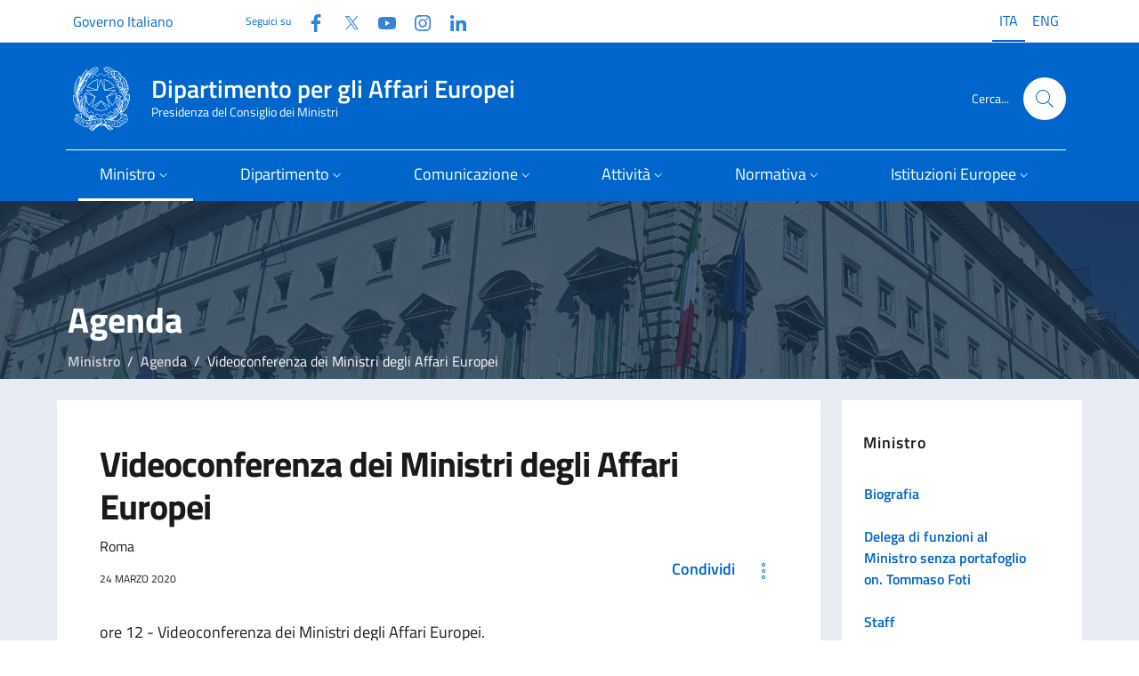

--- FILE ---
content_type: text/html; charset=utf-8
request_url: https://www.politicheeuropee.gov.it/it/ministro/agenda/videoconferenza-dei-ministri-degli-affari-europei/
body_size: 10304
content:
<!doctype html>
<html lang="it">

<head>
  <meta charset="utf-8">
  <meta http-equiv="x-ua-compatible" content="ie=edge">
  <meta name="viewport" content="width=device-width, initial-scale=1">
  <meta name="keyword" content="">
  <meta name="description" content="Videoconferenza dei Ministri degli Affari Europei.">
   
  <title>Dipartimento per gli Affari Europei - Videoconferenza dei Ministri degli Affari Europei</title>

  <!-- Bootstrap Italia CSS -->
  <link rel="stylesheet" href="/css/bootstrap-italia.min.css">
  
  <!-- CookieConsent -->
  <link rel="stylesheet" type="text/css" href="/css/cookieconsent.css" />
  <link rel="stylesheet" type="text/css" href="/css/iframemanager.css" />

  <!-- Bootstrap Italia custom CSS -->
  <!-- <link href="/css/compiled/bootstrap-italia-custom.min.css" rel="stylesheet"> -->

  <!-- App styles -->
  <link rel="stylesheet" href="/css/base.css">

  <!-- Favicons -->
  <link rel="apple-touch-icon" sizes="180x180" href="/media/iuyoiv5m/apple-icon-180x180.png">
  <link rel="apple-touch-icon" sizes="152x152" href="/media/z5wf1d5r/apple-icon-152x152.png">
  <link rel="apple-touch-icon" sizes="144x144" href="/media/uvtn53ck/apple-icon-144x144.png">
  <link rel="apple-touch-icon" sizes="114x114" href="/media/l5sh5xkv/apple-icon-114x114.png">
  <link rel="apple-touch-icon" sizes="57x57" href="/media/csmjat51/apple-icon-57x57.png">
  <link rel="apple-touch-icon" sizes="72x72" href="/media/rucd2ryp/apple-icon-72x72.png">
  <link rel="apple-touch-icon" sizes="76x76" href="/media/ogjba1s2/apple-icon-76x76.png">
  <link rel="apple-touch-icon" sizes="60x60" href="/media/5s4egp2q/apple-icon-60x60.png">
  <link rel="apple-touch-icon" sizes="120x120" href="/media/wgvnpt0k/apple-icon-120x120.png">
  <link rel="icon" sizes="96x96" type="image/png" href="/media/vhmgkc2b/favicon-96x96.png">
  <link rel="icon" sizes="32x32" type="image/png" href="/media/o1li5lwq/favicon-32x32.png">
  <link rel="icon" sizes="16x16" type="image/png" href="/media/1xif3hzr/favicon-16x16.png">
  <link rel="icon" href="/img/favicons/favicon.ico">
  <meta name="theme-color" content="#0066CC">

  <!-- Twitter -->
  <meta name="twitter:card" content="summary_large_image">
  <meta name="twitter:url" content="https://www.affarieuropei.gov.it/it/ministro/agenda/videoconferenza-dei-ministri-degli-affari-europei/" />
  <meta name="twitter:site" content="https://x.com/dippoliticheUe">
  <meta name="twitter:creator" content="Dipartimento per gli Affari Europei">
  <meta name="twitter:title" content="Videoconferenza dei Ministri degli Affari Europei" />
  <meta name="twitter:description" content="Videoconferenza dei Ministri degli Affari Europei." />

  <!-- Facebook -->
  <link rel="canonical" href="https://www.affarieuropei.gov.it/it/ministro/agenda/videoconferenza-dei-ministri-degli-affari-europei/" />
  <meta property="og:type" />
  <meta property="og:url" content="https://www.affarieuropei.gov.it/it/ministro/agenda/videoconferenza-dei-ministri-degli-affari-europei/" />
  <meta property="og:title" content="Videoconferenza dei Ministri degli Affari Europei" />
  <meta property="og:description" content="Videoconferenza dei Ministri degli Affari Europei." />
  <meta property="og:site_name" content="Dipartimento per gli Affari Europei" />
  <meta property="og:updated_time" content="2024-06-17T23:59:33.057Z" />
   
  <!-- images --> 
  
  <script src="/scripts/vendor/jquery.min.js"></script>
  <!-- Matomo -->
  <script>
      var _paq = window._paq = window._paq || [];
      /* tracker methods like "setCustomDimension" should be called before "trackPageView" */
      _paq.push(['trackPageView']);
      _paq.push(['enableLinkTracking']);
      (function() {
        var u="https://ingestion.webanalytics.italia.it/";
        _paq.push(['setTrackerUrl', u+'matomo.php']);
        _paq.push(['setSiteId', '41756']);
        var d=document, g=d.createElement('script'), s=d.getElementsByTagName('script')[0];
        g.async=true; g.src=u+'matomo.js'; s.parentNode.insertBefore(g,s);
      })();
  </script>
  <!-- End Matomo Code -->
</head>

<body class="">


    
<section class="it-hero-wrapper it-hero-wrapper--int it-dark it-overlay">   
    <div class="img-responsive-wrapper">
      <div class="img-responsive">
        <div class="img-wrapper"><img src="/img/palazzo chigi rerum1.jpg" title="titolo immagine"
            alt="descrizione immagine"></div>
      </div>
    </div>
  </section>
	




<header>
<div class="it-header-wrapper it-header-sticky  it-shadow" data-bs-toggle="sticky" data-bs-position-type="fixed" data-bs-sticky-class-name="is-sticky" data-bs-target="#header-nav-wrapper">
<!-- header-->

  
<div class="it-header-slim-wrapper  theme-light">
        <div class="container-lg">
          <div class="row">
            <div class="col-12">
              <div class="it-header-slim-wrapper-content">
                <a class="d-none d-lg-block navbar-brand fs-6" href="https://www.governo.it/" data-focus-mouse="false">Governo Italiano</a>
                <div class="nav-mobile">
                  <div class="it-socials d-none d-xl-flex">
                    <span>Seguici su</span>
                    


<ul class="d-xl-flex">
        <li class="">
            <a class="" href="https://www.facebook.com/politicheuropee" aria-label="Facebook" target="_blank">
                <svg class="icon">
                    <use href="/svg/sprites.svg#it-facebook"></use>
                </svg>
                <span class="visually-hidden">Facebook</span>
            </a>
        </li>
        <li class="">
            <a class="" href="https://twitter.com/dippoliticheUe" aria-label="Twitter" target="_blank">
                <svg class="icon">
                    <use href="/svg/sprites.svg#it-twitter"></use>
                </svg>
                <span class="visually-hidden">Twitter</span>
            </a>
        </li>
        <li class="">
            <a class="" href="https://www.youtube.com/user/affarieuropei" aria-label="Youtube" target="_blank">
                <svg class="icon">
                    <use href="/svg/sprites.svg#it-youtube"></use>
                </svg>
                <span class="visually-hidden">YouTube</span>
            </a>
        </li>
        <li class="">
            <a class="" href="https://www.instagram.com/affarieuropei/" aria-label="Instagram" target="_blank">
                <svg class="icon">
                    <use href="/svg/sprites.svg#it-instagram"></use>
                </svg>
                <span class="visually-hidden">Instagram</span>
            </a>
        </li>
        <li class="">
            <a class="" href="https://www.linkedin.com/company/dipartimento-per-gli-affari-europei/" aria-label="Linkedin" target="_blank">
                <svg class="icon">
                    <use href="/svg/sprites.svg#it-linkedin"></use>
                </svg>
                <span class="visually-hidden">Linkedin</span>
            </a>
        </li>
</ul>
                  </div>

                </div>

                
                




        <div class="it-language-switch it-language-switch-desktop">
            <ul>
                <li>
                    <a href="/it/ministro/agenda/videoconferenza-dei-ministri-degli-affari-europei/" title="Leggi questa pagina in Italian (Italy)" hreflang="it">
                        <span class="active f6">ITA</span>
                    </a>
                </li>
                <li>
                    <a href="/it/english-version/" title="English version" hreflang="ENG">
                        <span class="f6">ENG</span>
                    </a>
                </li>
                
            </ul>
        </div>


              </div>
            </div>
          </div>
        </div>
      </div>
  
  
  <div class="it-nav-wrapper">
        <div class="it-header-center-wrapper  theme-light--cc">
          <div class="container-lg">
            <div class="row">
              <div class="col-12">
                <div class="it-header-center-content-wrapper">
                  <div class="it-brand-wrapper">
                    <a href="/it/">

                      <img src="/img/logo75.svg" alt="">
                      <div class="it-brand-text">
                        <div class="it-brand-title">Dipartimento per gli Affari Europei</div>
                        <div class="it-brand-tagline d-none d-md-block">Presidenza del Consiglio dei Ministri</div>
                      </div>
                    </a>
                  </div>
                  <div class="it-right-zone">
          
                    <div class="it-search-wrapper">
                      <span class="d-none d-md-block">Cerca...</span>
                      <a class="search-link rounded-icon" aria-label="Cerca..." href="#search-modal" data-bs-toggle="modal" data-focus-mouse="false">
                        <svg class="icon">
                          <use href="/svg/sprites.svg#it-search"></use>
                        </svg>
                      </a>
                    </div>
                  </div>

                </div>
              </div>
            </div>
          </div>
        </div>
        <div class="it-header-navbar-wrapper  theme-light-desk--cc  primary-bg-c9--cc">
          <div class="container-lg">
            <div class="row">
              <div class="col-12">
                
                
<nav class="navbar navbar-expand-lg has-megamenu" aria-label="Navigazione principale">
  <button class="custom-navbar-toggler" type="button" aria-controls="nav1" aria-expanded="false"
    aria-label="Mostra/Nascondi la navigazione" data-bs-toggle="navbarcollapsible"
    data-bs-target="#nav1">
    <svg class="icon bg-override">
      <use href="/svg/sprites.svg#it-burger"></use>
    </svg>
  </button>
  <div class="navbar-collapsable" id="nav1" style="display: none;">
    <div class="overlay" style="display: none;"></div>
    <div class="close-div">
      <button class="btn close-menu" type="button">
        <span class="visually-hidden">Nascondi la navigazione</span>
        <svg class="icon">
          <use href="/svg/sprites.svg#it-close-big"></use>
        </svg>
      </button>
    </div>
    <div class="menu-wrapper">
        <ul class="navbar-nav">
        <li class="nav-item dropdown active">
<a class="nav-link dropdown-toggle active" href="#" data-bs-toggle="dropdown" aria-expanded="false" id="mainNavDropdown6814">
<span>Ministro</span>
<svg class="icon icon-xs">
<use href="/svg/sprites.svg#it-expand"></use>
</svg>
</a>
<div class="dropdown-menu" role="region" aria-labelledby="mainNavDropdown6814">
<div class="link-list-wrapper">
<ul class="link-list">
<li><a class="dropdown-item list-item" href="/it/ministro/biografia/"><span>Biografia</span></a></li>
<li><a class="dropdown-item list-item" href="/it/ministro/delega/"><span>Delega</span></a></li>
<li><a class="dropdown-item list-item" href="/it/ministro/staff/"><span>Staff</span></a></li>
<li><a class="dropdown-item list-item active" href="/it/ministro/agenda/"><span>Agenda</span></a></li>
<li><a class="dropdown-item list-item" href="/it/ministro/comunicati-stampa/"><span>Comunicati stampa</span></a></li>
<li><a class="dropdown-item list-item" href="/it/ministro/rassegna-stampa/"><span>Rassegna stampa</span></a></li>
<li><a class="dropdown-item list-item" href="/it/ministro/consiglio-affari-generali/"><span>Consiglio "Affari generali"</span></a></li>
<li><a class="dropdown-item list-item" href="/it/ministro/ciae/"><span>CIAE</span></a></li>
<li><a class="dropdown-item list-item" href="/it/ministro/ministri-dal-1987-ad-oggi/"><span>Ministri dal 1987 ad oggi</span></a></li>
</ul>
</div>
</div>
</li>
<li class="nav-item dropdown">
<a class="nav-link dropdown-toggle" href="#" data-bs-toggle="dropdown" aria-expanded="false" id="mainNavDropdown6816">
<span>Dipartimento</span>
<svg class="icon icon-xs">
<use href="/svg/sprites.svg#it-expand"></use>
</svg>
</a>
<div class="dropdown-menu" role="region" aria-labelledby="mainNavDropdown6816">
<div class="link-list-wrapper">
<ul class="link-list">
<li><a class="dropdown-item list-item" href="/it/dipartimento/organizzazione/"><span>Organizzazione</span></a></li>
<li><a class="dropdown-item list-item" href="/it/dipartimento/competenze/"><span>Competenze</span></a></li>
<li><a class="dropdown-item list-item" href="/it/dipartimento/direttiva/"><span>Direttiva</span></a></li>
<li><a class="dropdown-item list-item" href="/it/dipartimento/amministrazione-trasparente/"><span>Amministrazione Trasparente</span></a></li>
<li><a class="dropdown-item list-item" href="/it/dipartimento/patrocini/"><span>Patrocini</span></a></li>
</ul>
</div>
</div>
</li>
<li class="nav-item dropdown">
<a class="nav-link dropdown-toggle" href="#" data-bs-toggle="dropdown" aria-expanded="false" id="mainNavDropdown6818">
<span>Comunicazione</span>
<svg class="icon icon-xs">
<use href="/svg/sprites.svg#it-expand"></use>
</svg>
</a>
<div class="dropdown-menu" role="region" aria-labelledby="mainNavDropdown6818">
<div class="link-list-wrapper">
<ul class="link-list">
<li><a class="dropdown-item list-item" href="/it/comunicazione/notizie/"><span>Notizie</span></a></li>
<li><a class="dropdown-item list-item" href="/it/comunicazione/eventi/"><span>Eventi</span></a></li>
<li><a class="dropdown-item list-item" href="/it/comunicazione/mostra-litalia-in-europa-leuropa-in-italia/"><span>Mostra "L'Italia in Europa - L'Europa in Italia"</span></a></li>
<li><a class="dropdown-item list-item" href="/it/comunicazione/europanoi-un-progetto-per-le-scuole/"><span>EuropaNoi, un progetto per le scuole</span></a></li>
<li><a class="dropdown-item list-item" href="/it/comunicazione/club-di-venezia/"><span>Club di Venezia</span></a></li>
<li><a class="dropdown-item list-item" href="/it/comunicazione/progetti-e-campagne/"><span>Progetti e Campagne</span></a></li>
<li><a class="dropdown-item list-item" href="/it/comunicazione/mediagallery/"><span>Mediagallery</span></a></li>
<li><a class="dropdown-item list-item" href="/it/comunicazione/programma-di-comunicazione/"><span>Programma di Comunicazione</span></a></li>
<li><a class="dropdown-item list-item" href="/it/comunicazione/pubblicazioni/"><span>Pubblicazioni</span></a></li>
<li><a class="dropdown-item list-item" href="/it/comunicazione/europarole/"><span>Europarole</span></a></li>
<li><a class="dropdown-item list-item" href="/it/comunicazione/euroacronimi/"><span>EuroAcronimi</span></a></li>
<li><a class="dropdown-item list-item" href="/it/comunicazione/vivieuropa/"><span>Vivieuropa</span></a></li>
<li><a class="dropdown-item list-item" href="/it/comunicazione/scrivi-al-dipartimento/"><span>Scrivi al Dipartimento</span></a></li>
</ul>
</div>
</div>
</li>
<li class="nav-item dropdown">
<a class="nav-link dropdown-toggle" href="#" data-bs-toggle="dropdown" aria-expanded="false" id="mainNavDropdown6820">
<span>Attività</span>
<svg class="icon icon-xs">
<use href="/svg/sprites.svg#it-expand"></use>
</svg>
</a>
<div class="dropdown-menu" role="region" aria-labelledby="mainNavDropdown6820">
<div class="link-list-wrapper">
<ul class="link-list">
<li><a class="dropdown-item list-item" href="/it/attivita/accesso-agli-atti-delle-istituzioni-europee/"><span>Accesso agli atti delle istituzioni europee</span></a></li>
<li><a class="dropdown-item list-item" href="/it/attivita/aiuti-di-stato/"><span>Aiuti di Stato</span></a></li>
<li><a class="dropdown-item list-item" href="/it/attivita/centro-di-assistenza-per-il-riconoscimento-delle-qualifiche-professionali/"><span>Centro di assistenza per il riconoscimento delle qualifiche professionali</span></a></li>
<li><a class="dropdown-item list-item" href="/it/attivita/consultazioni-pubbliche-europee/"><span>Consultazioni pubbliche europee</span></a></li>
<li><a class="dropdown-item list-item" href="/it/attivita/contenzioso-europeo/"><span>Contenzioso europeo</span></a></li>
<li><a class="dropdown-item list-item" href="/it/attivita/fondi-diretti-europei/"><span>Fondi diretti europei</span></a></li>
<li><a class="dropdown-item list-item" href="/it/attivita/gruppo-informazione-consiglio-ue/"><span>Gruppo Informazione Consiglio  UE</span></a></li>
<li><a class="dropdown-item list-item" href="/it/attivita/imi-internal-market-information/"><span>IMI (Internal Market Information)</span></a></li>
<li><a class="dropdown-item list-item" href="/it/attivita/informazione-al-parlamento/"><span>Informazione al Parlamento</span></a></li>
<li><a class="dropdown-item list-item" href="/it/attivita/iniziativa-dei-cittadini-europei/"><span>Iniziativa dei Cittadini Europei</span></a></li>
<li><a class="dropdown-item list-item" href="/it/attivita/lotta-alle-frodi-allue/"><span>Lotta alle frodi all'UE</span></a></li>
<li><a class="dropdown-item list-item" href="/it/attivita/procedure-dinfrazione/"><span>Procedure d'infrazione</span></a></li>
<li><a class="dropdown-item list-item" href="/it/attivita/riconoscimento-qualifiche-professionali/"><span>Riconoscimento qualifiche professionali</span></a></li>
<li><a class="dropdown-item list-item" href="/it/attivita/solvit/"><span>SOLVIT</span></a></li>
<li><a class="dropdown-item list-item" href="/it/attivita/sportello-unico-digitale/"><span>Sportello Unico Digitale</span></a></li>
<li><a class="dropdown-item list-item" href="/it/attivita/stato-di-diritto/"><span>Stato di diritto</span></a></li>
<li><a class="dropdown-item list-item" href="/it/attivita/strumento-di-supporto-tecnico-alle-riforme/"><span>Strumento di supporto tecnico alle riforme</span></a></li>
</ul>
</div>
</div>
</li>
<li class="nav-item dropdown">
<a class="nav-link dropdown-toggle" href="#" data-bs-toggle="dropdown" aria-expanded="false" id="mainNavDropdown6822">
<span>Normativa</span>
<svg class="icon icon-xs">
<use href="/svg/sprites.svg#it-expand"></use>
</svg>
</a>
<div class="dropdown-menu" role="region" aria-labelledby="mainNavDropdown6822">
<div class="link-list-wrapper">
<ul class="link-list">
<li><a class="dropdown-item list-item" href="/it/normativa/legge-24-dicembre-2012-n-234/"><span>Legge 24 dicembre 2012, n. 234</span></a></li>
<li><a class="dropdown-item list-item" href="/it/normativa/legge-europea/"><span>Legge europea</span></a></li>
<li><a class="dropdown-item list-item" href="/it/normativa/legge-di-delegazione-europea/"><span>Legge di delegazione europea</span></a></li>
<li><a class="dropdown-item list-item" href="/it/normativa/diritti-fondamentali/"><span>Diritti fondamentali</span></a></li>
<li><a class="dropdown-item list-item" href="/it/normativa/recepimento-atti-ue/"><span>Recepimento atti UE</span></a></li>
<li><a class="dropdown-item list-item" href="/it/normativa/circolari/"><span>Circolari</span></a></li>
<li><a class="dropdown-item list-item" href="/it/normativa/normativa-di-settore/"><span>Normativa di settore</span></a></li>
<li><a class="dropdown-item list-item" href="/it/normativa/lue-e-le-sue-norme/"><span>L'UE e le sue norme</span></a></li>
</ul>
</div>
</div>
</li>
<li class="nav-item dropdown">
<a class="nav-link dropdown-toggle" href="#" data-bs-toggle="dropdown" aria-expanded="false" id="mainNavDropdown6824">
<span>Istituzioni Europee</span>
<svg class="icon icon-xs">
<use href="/svg/sprites.svg#it-expand"></use>
</svg>
</a>
<div class="dropdown-menu" role="region" aria-labelledby="mainNavDropdown6824">
<div class="link-list-wrapper">
<ul class="link-list">
<li><a class="dropdown-item list-item" href="/it/istituzioni-europee/quadro-istituzionale/"><span>Quadro istituzionale</span></a></li>
<li><a class="dropdown-item list-item" href="/it/istituzioni-europee/gli-altri-organi-dell-ue/"><span>Gli altri organi dell UE</span></a></li>
<li><a class="dropdown-item list-item" href="/it/istituzioni-europee/presidenza-consiglio-ue/"><span>Presidenza Consiglio UE</span></a></li>
<li><a class="dropdown-item list-item" href="/it/istituzioni-europee/anni-europei/"><span>Anni europei</span></a></li>
<li><a class="dropdown-item list-item" href="/it/istituzioni-europee/portale-dei-delegati/"><span>Portale dei delegati</span></a></li>
</ul>
</div>
</div>
</li>

        </ul>
    </div>
  </div>
</nav>
                

              </div>
            </div>
          </div>
        </div>
      </div>
  
</div>  
</header> 
  
<!--modal cerca-->
    <div class="modal fade search-modal" id="search-modal" tabindex="-1" role="dialog" aria-modal="true" data-focus-mouse="false" aria-hidden="true">
      <div class="modal-dialog modal-lg" role="document">
        <div class="modal-content perfect-scrollbar">        
            <div class="container">
              <div class="row variable-gutters">
                <div class="col">  
                  <div class="modal-header">
            <h2 class="modal-title">Cerca</h2>
            <button type="button" class="btn-close" data-bs-dismiss="modal" aria-label="Chiudi finestra di ricerca" data-focus-mouse="false" data-bs-target="#search-modal"></button>
          </div>
        </div>
      </div>
    </div>  
          <div class="modal-body">
            <form method="get" action="/it/search">
              <div class="container">
                <div class="row variable-gutters">
                  <div class="col">  
                    <div class="form-group">
                    <label class="visually-hidden">Cerca nel sito</label>
                   <input type="text" class="autocomplete ps-5" name="cerca" placeholder="Cerca..." data-focus-mouse="false">
                    <span class="autocomplete-icon" aria-hidden="true">
                      <svg class="icon"><use href="/svg/sprites.svg#it-search"></use></svg>
                    </span>
                      <button type="submit" class="btn btn-primary">
                       <span class="">Cerca</span>
                      </button>
                    </div>
                  </div>
                </div>
                
              </div>
            </form>
          </div>
        </div>
      </div>
    </div>






<main class="pe-main-int  pe-main-int2 ">
    <!-- hero -->

    <!-- -->
   
<div class="neutral-2-bg ">
    
<div class="container py-5 pt-4">




<div class="container head-pe-main-int" > 
  <h2>Agenda</h2>
  
    <nav aria-label="breadcrumb">
    <ol class="breadcrumb">
            <li class="breadcrumb-item"><a href="/it/ministro/">Ministro</a></li>
            <li class="breadcrumb-item"><a href="/it/ministro/agenda/">Agenda</a></li>

        <li class="breadcrumb-item active" aria-current="page">Videoconferenza dei Ministri degli Affari Europei</li>
    </ol>
  </nav>
  
</div>

      
<div class="row">
        
        <div class="col-lg-9">  
        <article class="main-article p-5">
        
            <h1 class="h2">Videoconferenza dei Ministri degli Affari Europei</h1>
            <div>Roma</div>
            

<div class="d-flex justify-content-between">
    <p class="data">24 marzo 2020</p>
    <div class="dropdown share-button">
        <button type="button" class="btn btn-share-hero btn-dropdown text-primary" aria-expanded="false"
            data-bs-toggle="dropdown" data-focus-mouse="false"><span>Condividi</span>
            <svg role="img" class="icon icon-sm icon-primary ms-3">
                <use href="/svg/sprites.svg#it-more-items"></use>
            </svg>
        </button>
        <div class="dropdown-menu">
            <div class="link-list-wrapper">
                <ul class="link-list">
                    <li>
                        <a aria-current="page" class="list-item dropdown-item" href="#" onclick="copyPageUrl(); return false;">
                            <svg role="img" class="icon icon-sm icon-primary">
                                <use href="/svg/sprites.svg#it-copy"></use>
                            </svg>
                            <span>Copia collegamento</span>
                        </a>
                    </li>
                    <li>
                        <a href="https://www.facebook.com/sharer/sharer.php?u=https%3A%2F%2Fwww.politicheeuropee.gov.it%2Fit%2Fministro%2Fagenda%2Fvideoconferenza-dei-ministri-degli-affari-europei%2F" class="list-item right-icon dropdown-item"
                            aria-label="Condividi su Facebook (si apre in una nuova finestra)" target="_blank"
                            rel="noreferrer">
                            <svg role="img" class="icon icon-sm icon-primary">
                                <use href="/svg/sprites.svg#it-facebook"></use>
                            </svg>
                            <span>Condividi su Facebook</span>
                        </a>
                    </li>
                    <li>
                        <a href="https://twitter.com/intent/tweet?url=https%3A%2F%2Fwww.politicheeuropee.gov.it%2Fit%2Fministro%2Fagenda%2Fvideoconferenza-dei-ministri-degli-affari-europei%2F&text=Videoconferenza%20dei%20Ministri%20degli%20Affari%20Europei" class="list-item right-icon dropdown-item"
                            aria-label="Condividi su X (si apre in una nuova finestra)" target="_blank"
                            rel="noreferrer">
                            <svg role="img" class="icon icon-sm icon-primary">
                                <use href="/svg/sprites.svg#it-twitter"></use>
                            </svg>
                            <span>Condividi su X</span>
                        </a>
                    </li>
                    <li>
                        <a href="https://www.linkedin.com/shareArticle?mini=true&url=https%3A%2F%2Fwww.politicheeuropee.gov.it%2Fit%2Fministro%2Fagenda%2Fvideoconferenza-dei-ministri-degli-affari-europei%2F&title=Videoconferenza%20dei%20Ministri%20degli%20Affari%20Europei" class="list-item right-icon dropdown-item"
                            aria-label="Condividi su LinkedIn (si apre in una nuova finestra)" target="_blank"
                            rel="noreferrer">
                            <svg role="img" class="icon icon-sm icon-primary">
                                <use href="/svg/sprites.svg#it-linkedin"></use>
                            </svg>
                            <span>Condividi su LinkedIn</span>
                        </a>
                    </li>
                </ul>
            </div>
        </div>
    </div>
</div>   
    
<script>
    function copyPageUrl() {
        const currentUrl = window.location.href;
        
        // Metodo alternativo che funziona in più browser
        try {
            // Crea un elemento input temporaneo
            const tempInput = document.createElement("input");
            tempInput.value = currentUrl;
            document.body.appendChild(tempInput);
            
            // Seleziona e copia il testo
            tempInput.select();
            document.execCommand("copy");
            
            // Rimuovi l'elemento temporaneo
            document.body.removeChild(tempInput);
            
            // Feedback all'utente
            const tooltip = document.createElement('div');
            tooltip.textContent = 'Link copiato!';
            tooltip.style.position = 'fixed';
            tooltip.style.padding = '8px 12px';
            tooltip.style.background = '#0066CC';
            tooltip.style.color = 'white';
            tooltip.style.borderRadius = '4px';
            tooltip.style.top = '50%';
            tooltip.style.left = '50%';
            tooltip.style.transform = 'translate(-50%, -50%)';
            tooltip.style.zIndex = '1000';
            document.body.appendChild(tooltip);
            
            setTimeout(() => {
                tooltip.remove();
            }, 2000);
        } catch (err) {
            console.error('Errore nella copia del link: ', err);
        }
    }
</script>
            
            <p>ore 12 - Videoconferenza dei Ministri degli Affari Europei.</p>
            


        </article> 
        


        </div>

        <div class="col-lg-3">
          
    <div class="sidebar-wrapper">
        <h3>Ministro</h3>
        <div class="sidebar-linklist-wrapper">
            <div class="link-list-wrapper">
                <ul class="link-list">
                    <li>
                            <a class="list-item large medium " 
                               href="/it/ministro/biografia/">
                                <span class="list-item-title-icon-wrapper">
                                    <span>Biografia</span>
                                </span>
                            </a>
                    </li>
                    <li>
                            <a class="list-item large medium " 
                               href="/it/ministro/delega/">
                                <span class="list-item-title-icon-wrapper">
                                    <span>Delega di funzioni al Ministro senza portafoglio on. Tommaso Foti</span>
                                </span>
                            </a>
                    </li>
                    <li>
                            <a class="list-item large medium " 
                               href="/it/ministro/staff/">
                                <span class="list-item-title-icon-wrapper">
                                    <span>Staff</span>
                                </span>
                            </a>
                    </li>
                    <li>
                            <a class="list-item large medium " 
                               href="/it/ministro/agenda/">
                                <span class="list-item-title-icon-wrapper">
                                    <span>Agenda</span>
                                </span>
                            </a>
                    </li>
                    <li>
                            <a class="list-item large medium " 
                               href="/it/ministro/comunicati-stampa/">
                                <span class="list-item-title-icon-wrapper">
                                    <span>Comunicati stampa</span>
                                </span>
                            </a>
                    </li>
                    <li>
                            <a class="list-item large medium " 
                               href="/it/ministro/rassegna-stampa/">
                                <span class="list-item-title-icon-wrapper">
                                    <span>Rassegna Stampa</span>
                                </span>
                            </a>
                    </li>
                    <li>
                            <a class="list-item large medium " 
                               href="/it/ministro/consiglio-affari-generali/">
                                <span class="list-item-title-icon-wrapper">
                                    <span>Consiglio &quot;Affari generali&quot; dell&#x27;UE</span>
                                </span>
                            </a>
                    </li>
                    <li>
                            <div class="list-item-container">
                                <a class="list-item large medium " 
                                   href="/it/ministro/ciae/">
                                    <span class="list-item-title-icon-wrapper">
                                        <span>CIAE</span>
                                    </span>
                                </a>
                                <button class="dropdown-toggle-button" type="button" data-bs-toggle="collapse" 
                                        data-bs-target="#collapse_6935" aria-expanded="false" 
                                        aria-controls="collapse_6935" onclick="event.stopPropagation();">
                                    <svg class="icon icon-sm icon-primary" aria-hidden="true">
                                        <use href="/svg/sprites.svg#it-expand"></use>
                                    </svg>
                                </button>
                            </div>
                            <ul class="link-sublist collapse " id="collapse_6935">
        <li>
                <a class="list-item " href="/it/ministro/ciae/comunicati-del-ciae/">
                    <span>Comunicati del Comitato Interministeriale per gli Affari Europei </span>
                </a>
        </li>
        <li>
                <div class="list-item-container">
                    <a class="list-item " 
                       href="/it/ministro/ciae/comitato-tecnico-di-valutazione/">
                        <span>Comitato Tecnico di Valutazione</span>
                    </a>
                    <button class="dropdown-toggle-button" type="button" data-bs-toggle="collapse" 
                            data-bs-target="#collapse_7237" aria-expanded="false" 
                            aria-controls="collapse_7237" onclick="event.stopPropagation();">
                        <svg class="icon icon-sm icon-primary" aria-hidden="true">
                            <use href="/svg/sprites.svg#it-expand"></use>
                        </svg>
                    </button>
                </div>
                <ul class="link-sublist collapse " id="collapse_7237">
        <li>
                <a class="list-item " href="/it/ministro/ciae/comitato-tecnico-di-valutazione/riunioni-del-comitato-tecnico-di-valutazione/">
                    <span>Riunioni del Comitato Tecnico di Valutazione </span>
                </a>
        </li>
                </ul>
        </li>
                            </ul>
                    </li>
                    <li>
                            <a class="list-item large medium " 
                               href="/it/ministro/ministri-dal-1987-ad-oggi/">
                                <span class="list-item-title-icon-wrapper">
                                    <span>Ministri dal 1987 ad oggi</span>
                                </span>
                            </a>
                    </li>
                </ul>
            </div>
        </div>
    </div>

<style>
    .list-item-container {
        display: flex;
        align-items: center;
        width: 100%;
    }
    
    .list-item-container .list-item {
        flex-grow: 1;
    }
    
    .dropdown-toggle-button {
        background: none;
        border: none;
        padding: 5px;
        cursor: pointer;
        display: flex;
        align-items: center;
        justify-content: center;
    }
</style>
        
          <!-- Sezione "Per saperne di più" -->
            
            <!-- Sezione "Altri siti" -->
          
    
        </div>
        
</div>


      </div>
    
    </div>

  </main>



    

<footer class="it-footer">
    <div class="it-footer-main">
        <div class="container-lg">
            <section>
                <div class="it-brand-wrapper">
                    <a href="/IT/" data-focus-mouse="false">
                        <img src="/media/1038/logo75.svg" alt="">
                        <div class="it-brand-text">
                            <div class="it-brand-title">Dipartimento per gli Affari Europei</div>
                            <div class="it-brand-tagline d-none d-md-block">Presidenza del Consiglio dei Ministri</div>
                        </div>
                    </a>
                </div>
            </section>

            <section class="py-4 border-white border-top">
                <div class="row">
                            <div class="col-lg-3 col-md-4 col-sm-6">
                                    <h5>Sede</h5>
                                
                                
                                <address>
                                    <p><span>Largo Chigi 19, 00187 Roma</span></p>
                                </address>
                            </div>
                            <div class="col-lg-3 col-md-4 col-sm-6">
                                    <h5>Recapiti telefonici</h5>
                                
                                
                                <address>
                                    <p><span>Telefono +39 </span>06.67791<br />Fax <span>+39 </span>06.6779.5342/5326</p>
                                </address>
                            </div>
                            <div class="col-lg-3 col-md-4 col-sm-6">
                                    <h5>Posta elettronica</h5>
                                
                                
                                <address>
                                    <p><a href="mailto:info.affarieuropei@governo.it">info.affarieuropei@governo.it</a><br><a href="mailto:info.affarieuropei@pec.governo.it">info.affarieuropei@pec.governo.it</a></p>
                                </address>
                            </div>
                            <div class="col-lg-3 col-md-4 col-sm-6">
                                    <h5>Seguici su</h5>
                                
                                
                                <address>
                                    <div>




<ul class="list-inline text-left social">
        <li class="list-inline-item">
            <a class="text-white" href="https://www.facebook.com/politicheuropee" aria-label="Facebook" target="_blank">
                <svg class="icon icon-sm icon-white align-top">
                    <use href="/svg/sprites.svg#it-facebook"></use>
                </svg>
                <span class="visually-hidden">Facebook</span>
            </a>
        </li>
        <li class="list-inline-item">
            <a class="text-white" href="https://twitter.com/dippoliticheUe" aria-label="Twitter" target="_blank">
                <svg class="icon icon-sm icon-white align-top">
                    <use href="/svg/sprites.svg#it-twitter"></use>
                </svg>
                <span class="visually-hidden">Twitter</span>
            </a>
        </li>
        <li class="list-inline-item">
            <a class="text-white" href="https://www.youtube.com/user/affarieuropei" aria-label="Youtube" target="_blank">
                <svg class="icon icon-sm icon-white align-top">
                    <use href="/svg/sprites.svg#it-youtube"></use>
                </svg>
                <span class="visually-hidden">YouTube</span>
            </a>
        </li>
        <li class="list-inline-item">
            <a class="text-white" href="https://www.instagram.com/affarieuropei/" aria-label="Instagram" target="_blank">
                <svg class="icon icon-sm icon-white align-top">
                    <use href="/svg/sprites.svg#it-instagram"></use>
                </svg>
                <span class="visually-hidden">Instagram</span>
            </a>
        </li>
        <li class="list-inline-item">
            <a class="text-white" href="https://www.linkedin.com/company/dipartimento-per-gli-affari-europei/" aria-label="Linkedin" target="_blank">
                <svg class="icon icon-sm icon-white align-top">
                    <use href="/svg/sprites.svg#it-linkedin"></use>
                </svg>
                <span class="visually-hidden">Linkedin</span>
            </a>
        </li>
</ul>
</div>
                                </address>
                            </div>

                </div>
            </section>
        </div>
    </div>
    
    <div class="it-footer-small-prints clearfix">
        <div class="container-lg">
            <h3 class="visually-hidden">Sezione Link Utili</h3>
                <ul class="it-footer-small-prints-list list-inline mb-0 d-flex flex-column flex-md-row">
                        <li class="list-inline-item">
                            <a href="/it/contatti/" title="Contatti">Contatti</a>
                        </li>
                        <li class="list-inline-item">
                            <a href="/it/dipartimento/amministrazione-trasparente/" title="Amministrazione Trasparente">Amministrazione Trasparente</a>
                        </li>
                        <li class="list-inline-item">
                            <a href="/it/privacy/" title="Privacy">Privacy</a>
                        </li>
                        <li class="list-inline-item">
                            <a href="/it/note-legali/" title="Note legali">Note legali</a>
                        </li>
                        <li class="list-inline-item">
                            <a href="/it/comunicazione/social-media/" title="Social media">Social media</a>
                        </li>
                        <li class="list-inline-item">
                            <a href="/it/progetto/" title="Progetto">Progetto</a>
                        </li>
                        <li class="list-inline-item">
                            <a href="/it/comunicazione/siti-archeologici/" title="Siti archeologici">Siti archeologici</a>
                        </li>
                        <li class="list-inline-item">
                            <a href="https://form.agid.gov.it/view/b5884420-93dc-11f0-a64b-67ce6c252978" title="Dichiarazione di accessibilità">Dichiarazione di accessibilità</a>
                        </li>
                    <li class="list-inline-item">
                        <a href="#" data-cc="c-settings" title="Impostazioni Cookie">Impostazioni Cookie</a>
                    </li>
                </ul>
        </div>
    </div>
</footer>


  </footer>

  <div class="d-flex align-items-center">

    <a href="#" aria-hidden="true" tabindex="-1" data-bs-toggle="backtotop" class="back-to-top back-to-top-small dark shadow">
      <svg class="icon icon-secondary"><use href="/svg/sprites.svg#it-arrow-up"></use></svg>
    </a>
  </div>

  <div id="ytTexts" hidden 
        data-yt-notice="Questo contenuto &#xE8; erogato da un servizio di terze parti &lt;a rel=&quot;noreferrer&quot; href=&quot;https://www.youtube.com/t/terms&quot; title=&quot;Termini e Condizioni&quot; target=&quot;_blank&quot;&gt;Termini e Condizioni&lt;/a&gt; di youtube.com.&lt;br/&gt;&#xA;Per poter visualizzare il video &#xE8; necessario accettare i cookie di profilazione ai fini di marketing.">
  </div>
  <!-- window.__PUBLIC_PATH__ points to fonts folder location 
  <script>window.__PUBLIC_PATH__ = 'bootstrap-italia/dist/fonts'</script>-->


  <!-- alternatively, just use the bundled version of the library -->
  <!-- <script src="./bootstrap-italia/dist/js/bootstrap-italia.bundle.min.js"></script>-->

  <!-- App scripts -->
  <script src="/js/bootstrap-italia.bundle.min.js"></script>
  <script src="/js/main.js"></script>
  <script defer src="/scripts/gdpr/iframemanager.js"></script>
  <script defer src="/scripts/gdpr/cookieconsent.js"></script>
  <script defer src="/scripts/gdpr/cookieconsent-init.js"></script>



</body>

</html>